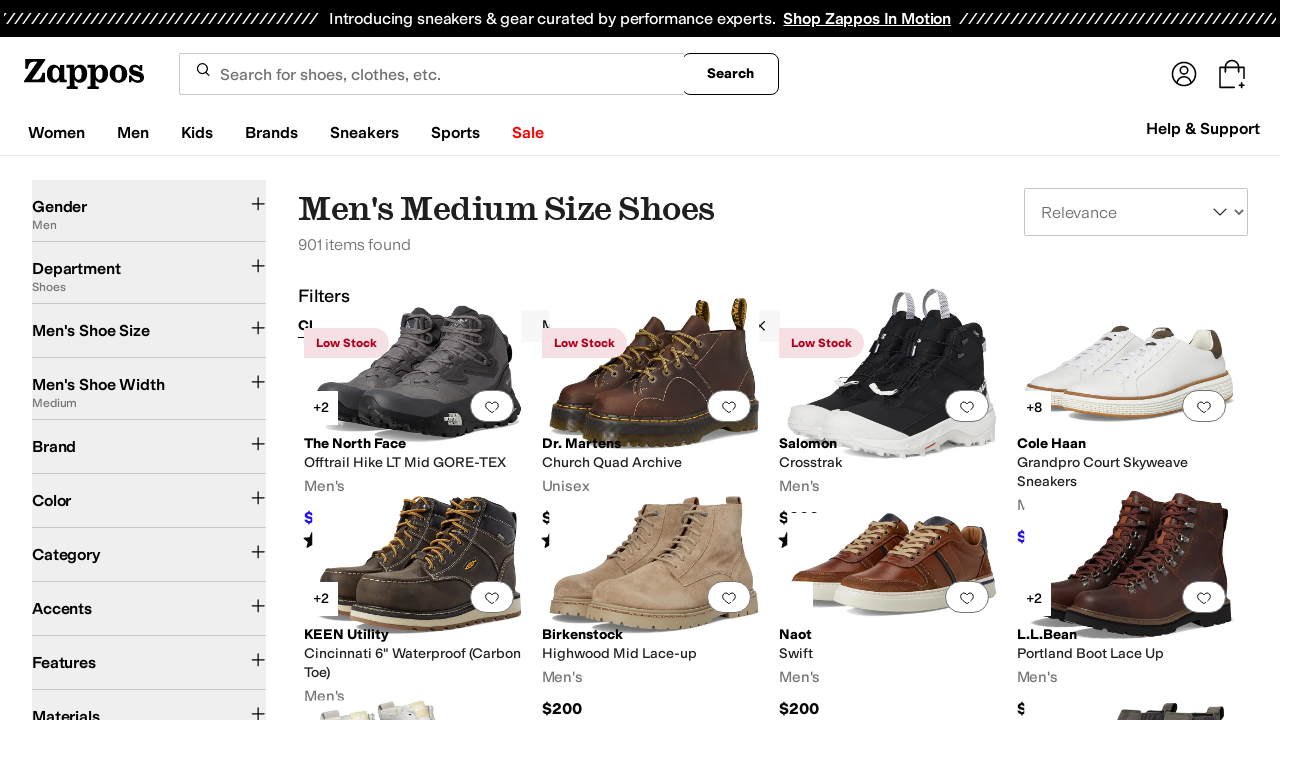

--- FILE ---
content_type: application/javascript
request_url: https://www.zappos.com/marty-assets/marty-zappos.components-landing-VipPrimeLink.c7af09da66bcf2251522.js
body_size: 9384
content:
"use strict";(self.__LOADABLE_LOADED_CHUNKS__=self.__LOADABLE_LOADED_CHUNKS__||[]).push([[5184],{29562:(e,t,n)=>{n.d(t,{nK:()=>A,c:()=>_,Z:()=>j,Hk:()=>O,Ly:()=>D,o5:()=>H,X4:()=>Z,ZH:()=>S,t_:()=>T,wM:()=>F,ML:()=>L,vL:()=>z,RC:()=>M});var r=n(58875),a=n.n(r),o=n(7456),i=n(43020),s=n(1518),l=n(65937);var c=n(65857),p=n(86423),u=n(72138),m=n(81003),d=n(94541),g=n(7006),f=n(5237),h=n(92122),E=n(74357),y=n(81197),v=n(97185),P=n(74781),N=n(25179),I=n(91145),b=n(77511),V=n(37959),w=n(16722),k=n(20318);const{hasFederatedLogin:C}=v;function z(){return{type:o.zZR}}function L(e){return{type:o._pA,pageName:e}}function F(e,t){return{type:o.s04,pageName:t,pageInfo:e}}function M(e){return{type:o.tN4,isEasyFlowShowing:e}}function R(e){return(0,c.sT)(e,null,404)}function Z(e){return{type:o.RQE,location:(0,g.yQ)(`/c/${e}`)}}function A(e={},t=E.Cm){return(n,r)=>{if(!a().canUseDOM)return;const{recos:o={},filters:{originalTerm:i}}=r(),{janus:s={}}=o;let l=0;const c=Object.values(e).filter((({componentName:e})=>"recommender"===e)).filter((e=>!s[(0,y.m5)(e)]));if(c.length){let e=c.filter((({widget:e})=>!!e));e=e.length?e.map((({widget:e,limit:t})=>(l=l||t,e))):null;const r=[];c.forEach((({filters:e,limit:t,pf_rd_p:n})=>{l=l||t,(e||[]).forEach((e=>r.push({...e,recoId:n})))})),n(t({widget:e,filters:r,limit:l,term:i}))}}}const $=(e={})=>{const{slotData:t={}}=e,n={...e},r=Object.entries(t).reduce(((e,[t,r])=>{const{componentName:a,sizeoptions:o,iprestricted:i}=r;return"raffle"===a&&o?.length&&(r.sizeoptions=o.split(",")),"true"===i?.toString()&&(n.ipRestrictedContentPresent=!0),e[t]=r,e}),{});return{...n,slotData:r}};function _(e,t={},n=i.NJ,r=A){return(a,o)=>{if(a(L(e)),!u.dL.test(e))return a((0,c.sT)(c.cn.GENERIC,new Error("Invalid Landing page"),404)),Promise.resolve();const i=o(),{cookies:m,customer:d,client:{request:g}}=i,E=(0,P.Q7)(i),y=(0,V.nC)(w.dB,i);return n(E,{pageName:e},m,g,t).then((0,f.B)((0,h.pz)(a,o))).then(l.PN).then((async t=>{const{pageType:n,customerAuth:o}=t;if("404"===n)a((0,c.sT)(c.cn.GENERIC,new Error("Landing page does not exist..."),404));else if("AuthenticationFull"===n&&"FULL"!==o){if(!C)return a(Z(e));{const e=i.router.location.pathname;a((0,p.r$)(!0,{returnTo:e,redirectOnClose:"/"}))}}else{const n=$(t);if((0,I.U)(e)&&d)try{const t=`${y}?type=${N.p[e]}`,{packageLabelUrl:r}=await(0,s.ZP)("getGoodsLabelUrl")(t).then(l.PN);n.packageLabelUrl=r}catch(e){(0,b.H)("Failed to fetch print label URL")}a(r(n.slotData)),a(F(n,e))}})).catch((e=>{a((0,c.sT)(c.cn.GENERIC,e))}))}}function U({url:e},t,n={},r=(0,s.ZP)("getSymphonyPreviewInfo")){return r(`${e}/zcs/preview?slot_center-1=${t}`,(0,k.ec)({},n))}function O(e,t=U){return(n,r)=>{n(function(e){return{type:o.oNg,slot:e}}(e));const a=r(),{cookies:i}=a,s=(0,P.Q7)(a);return t(s,e,i).then(l.PN).then((t=>n(function(e,t){return{type:o.qnP,slot:t,pageInfo:e}}(t,e)))).catch((e=>{n((0,c.sT)(c.cn.GENERIC,e))}))}}function S(){const e=arguments;return function(t,n){return t(_(...e)).then((()=>{const{landingPage:{pageName:e,pageInfo:r}}=n();r&&t(function(e,t){return{type:o.WF4,pageName:e,pageInfo:t}}(e,r))}))}}function T(e,t,n,r){const{environmentConfig:{imageServer:{url:a}}}=r();if(e.pageType&&null===e.brandName)n(R(c.cn.BRAND_INFO));else{const{slotData:{"primary-8":{about:r}}}=e,i=`brand-${t}`;r.headerImageUrl&&(r.headerImageUrl=(0,m.d)(r.headerImageUrl,a)),n(function(e,t,n){return{type:o.Q9L,pageInfo:e,brandId:t,pageName:n}}(e,t,i))}}function D(e,t=i.ek){return(n,r)=>{if(n(function(e){return{type:o.Rvr,brandId:e}}(e)),u.SE.test(e)){const a=r(),{cookies:o,client:{request:i}}=a,s=(0,P.Q7)(a);return t(s,e,o,i).then(l.PN).then((t=>T(t,e,n,r))).catch((e=>{n((0,c.sT)(c.cn.GENERIC,e))}))}return n(R(c.cn.BRAND_INFO))}}function H(){return e=>function(e=(0,s.ZP)("getIpRestricted")){return e("https://dohtecive0.execute-api.us-east-1.amazonaws.com/prod/authorize",{method:"GET",mode:"cors"}).then(l.PN)}().then((t=>{return e((n=t,{type:o.XGR,ipStatus:n}));var n})).catch((e=>(0,d.tz)("NON-FATAL","Could not get restricted IP status.",e)))}function j({pageLayout:e,pageName:t},n=i.on){return(r,a)=>{const o=a(),{cookies:i}=o,s=(0,P.Q7)(o);return n(s,{pageName:t,pageLayout:e},i).then(l.PN).then((e=>{const t=$(e);r(F(t))})).catch((t=>{(0,d.tz)("NON-FATAL",`Failed to fetch content for page layout: ${e}`,t)}))}}},20380:(e,t,n)=>{n.d(t,{Z:()=>p});var r=n(67294);const a=e=>(0,r.isValidElement)(e)&&(e=>(0,r.isValidElement)(e)&&Boolean(e.props.children))(e)&&r.Children.toArray(e.props.children).reduce(((e,t)=>e||(0,r.isValidElement)(t)),!1),o=(e,t)=>r.Children.toArray(e).map(((e,n,i)=>(0,r.isValidElement)(e)&&a(e)?t((0,r.cloneElement)(e,{...e.props,children:o(e.props.children,t)})):t(e,n,i)));var i=n(98529),s=n(34506);function l(){return l=Object.assign?Object.assign.bind():function(e){for(var t=1;t<arguments.length;t++){var n=arguments[t];for(var r in n)Object.prototype.hasOwnProperty.call(n,r)&&(e[r]=n[r])}return e},l.apply(this,arguments)}const c=({children:e,id:t})=>r.createElement(r.Fragment,null,o(e,(e=>{if((0,r.isValidElement)(e)){if(e?.props){const n=e.props,a=Object.entries(n).filter((([e,t])=>"string"==typeof t&&t.includes("url(#"))).map((([e,n])=>[e,`${n.slice(0,-1)}${t})`])).reduce(((e,[t,n])=>t?{...e,[t]:n}:{}),{});return(0,r.cloneElement)(e,{id:n.id?`${n.id}${t}`:void 0,xlinkHref:n.xlinkHref&&/^#/.test(n.xlinkHref)?`${n.xlinkHref}${t}`:n.xlinkHref,...a})}return""}return e}))),p=({children:e,className:t,size:n="1em",title:a="",description:o="",hasCustomTooltip:p=!1,...u})=>{const m=(0,i.Z)()||"",d=`icon-title-${m}`,g=`icon-description-${m}`;return r.createElement("svg",l({className:(0,s.cn)("inline-block",t),preserveAspectRatio:"xMidYMid meet",height:n,width:n,"aria-hidden":p?"true":void 0,"aria-labelledby":!p&&a?d:void 0,"aria-describedby":!p&&o?g:void 0},u),!p&&a&&r.createElement("title",{id:d},a),!p&&o&&r.createElement("desc",{id:g},o),r.createElement(c,{id:m}," ",e," "))}},50570:(e,t,n)=>{n.d(t,{Z:()=>i});var r=n(67294),a=n(20380),o=n(94789);const i=({width:e=48,height:t=30,fillColor:n="#fff",className:i})=>{const s=(0,r.useMemo)((()=>(0,o.M)()),[]),l=`${s}__a`,c=`${s}__b`;return r.createElement(a.Z,{width:e,height:t,viewBox:"0 0 48 30",title:"Prime",description:"Prime",className:i},r.createElement("title",null,"Prime logo"),r.createElement("defs",null,r.createElement("path",{id:l,d:"M0 .271h47.703V26.4H0z"})),r.createElement("g",{fill:"none",fillRule:"evenodd"},r.createElement("path",{d:"M4.675 11.3c.715 0 1.243-.228 1.581-.685.339-.457.508-1.178.508-2.164 0-.998-.166-1.725-.498-2.182-.333-.457-.862-.685-1.59-.685-.665 0-1.291.162-1.878.487v4.742a3.687 3.687 0 001.877.487zM.48 16.8c-.166 0-.287-.033-.364-.1C.039 16.636 0 16.518 0 16.35V4.321c0-.168.039-.285.115-.351.077-.066.198-.1.364-.1h1.38c.294 0 .472.133.536.397l.134.469a4.278 4.278 0 011.39-.83A4.674 4.674 0 015.575 3.6c1.239 0 2.22.427 2.941 1.28C9.24 5.734 9.6 6.888 9.6 8.343c0 .997-.179 1.87-.537 2.614-.357.746-.843 1.32-1.456 1.722-.613.403-1.316.605-2.108.605a4.737 4.737 0 01-1.494-.235 3.661 3.661 0 01-1.207-.649v3.949c0 .168-.036.286-.105.352-.07.066-.196.099-.375.099H.48zM11.256 13.2c-.158 0-.273-.037-.347-.112-.072-.074-.109-.192-.109-.353V4.158c0-.174.037-.294.11-.363.073-.068.188-.102.346-.102h1.313c.28 0 .45.136.51.409l.238 1.005c.486-.546.945-.933 1.377-1.163.431-.23.89-.344 1.377-.344h.255c.17 0 .292.034.365.102.073.068.109.19.109.363v1.563c0 .161-.033.279-.1.353-.067.075-.186.112-.356.112-.085 0-.194-.006-.328-.019a5.835 5.835 0 00-.51-.018c-.28 0-.62.04-1.022.12-.401.081-.742.184-1.021.307v6.252c0 .161-.034.279-.1.353-.067.075-.186.112-.356.112h-1.75M18.771 13.2c-.185 0-.321-.035-.407-.106-.086-.071-.128-.183-.128-.336V4.6c0-.165.042-.28.128-.344.086-.065.222-.098.407-.098h2.057c.2 0 .34.033.418.098.078.065.118.18.118.344v8.158c0 .153-.04.265-.118.336-.078.07-.218.106-.418.106h-2.057zM19.8 2.76c-.543 0-.979-.123-1.307-.371C18.164 2.14 18 1.805 18 1.38c0-.425.164-.76.493-1.009C18.821.124 19.257 0 19.8 0c.543 0 .978.124 1.307.371.328.248.493.584.493 1.009 0 .425-.165.761-.493 1.009-.329.248-.764.371-1.307.371zM23.262 13.2c-.16 0-.277-.036-.351-.11-.074-.073-.111-.188-.111-.346V4.33c0-.17.037-.289.11-.356.075-.066.192-.1.352-.1h1.331c.284 0 .456.134.517.401l.148.493c.654-.426 1.242-.727 1.766-.903a5.029 5.029 0 011.618-.265c1.109 0 1.89.39 2.347 1.168.628-.414 1.22-.711 1.774-.894a5.46 5.46 0 011.72-.274c.862 0 1.53.237 2.005.712.474.474.712 1.137.712 1.99v6.442c0 .158-.034.273-.102.347-.068.073-.188.109-.36.109h-1.775c-.16 0-.277-.036-.35-.11-.075-.073-.112-.188-.112-.346V6.885c0-.827-.376-1.24-1.128-1.24-.665 0-1.337.157-2.015.473v6.626c0 .158-.033.273-.101.347-.068.073-.188.109-.36.109h-1.775c-.16 0-.277-.036-.351-.11-.074-.073-.111-.188-.111-.346V6.885c0-.827-.376-1.24-1.128-1.24-.69 0-1.367.164-2.033.492v6.607c0 .158-.034.273-.102.347-.068.073-.188.109-.36.109h-1.775",fill:n}),r.createElement("g",{transform:"translate(0 3.6)"},r.createElement("mask",{id:"prefix__b",fill:n},r.createElement("use",{xlinkHref:`#${l}`})),r.createElement("path",{d:"M43.473 4.478c.622 0 1.074-.096 1.355-.288.28-.19.42-.484.42-.88 0-.778-.457-1.167-1.373-1.167-1.172 0-1.85.73-2.033 2.187.489.099 1.032.148 1.63.148zm.604 5.818c-1.515 0-2.677-.42-3.49-1.26-.811-.84-1.217-2.044-1.217-3.613 0-1.606.415-2.866 1.245-3.78C41.445.728 42.6.27 44.077.27c1.135 0 2.024.279 2.665.834.64.556.961 1.297.961 2.224 0 .926-.345 1.628-1.035 2.103-.69.476-1.706.713-3.049.713-.696 0-1.3-.067-1.813-.203.073.827.32 1.42.741 1.778.422.36 1.06.538 1.915.538.341 0 .674-.022.998-.065.323-.043.772-.14 1.345-.287a.717.717 0 01.202-.037c.208 0 .311.142.311.426v.852c0 .198-.027.337-.082.417-.055.08-.162.152-.32.213a7.775 7.775 0 01-2.84.519zM43.118 20.427c-5.222 3.9-12.794 5.973-19.314 5.973-9.137 0-17.366-3.417-23.593-9.106-.489-.447-.053-1.056.535-.71 6.718 3.955 15.026 6.336 23.607 6.336 5.788 0 12.151-1.215 18.006-3.728.883-.379 1.623.59.76 1.235",fill:n,mask:`url(#${c})`}),r.createElement("path",{d:"M45.292 17.916c-.668-.865-4.416-.41-6.1-.205-.51.062-.589-.39-.129-.716 2.99-2.124 7.888-1.51 8.457-.8.574.718-.15 5.687-2.952 8.058-.43.365-.84.17-.65-.311.63-1.593 2.042-5.16 1.374-6.026",fill:n,mask:`url(#${c})`}))))}},8526:(e,t,n)=>{n.r(t),n.d(t,{VipPrimeLink:()=>U,createPreservedStateQuerystring:()=>_,default:()=>S,fallbackSlotDetails:()=>$,makeCopy:()=>A,mapStateToProps:()=>O});var r=n(67294),a=n(86706),o=n(75982),i=n(73727),s=n(17563),l=n(34506),c=n(70363),p=n(362),u=n(26887),m=n(99257),d=n(15539),g=n(3031),f=n(27295),h=n(64585),E=n(50570),y=n(20380);function v(){return v=Object.assign?Object.assign.bind():function(e){for(var t=1;t<arguments.length;t++){var n=arguments[t];for(var r in n)Object.prototype.hasOwnProperty.call(n,r)&&(e[r]=n[r])}return e},v.apply(this,arguments)}const P=e=>r.createElement(y.Z,v({width:111,height:36,title:"Zappos VIP",description:"Zappos VIP"},e),r.createElement("title",null,"VIP Logo"),r.createElement("g",{fill:"#FFFFFE",fillRule:"evenodd"},r.createElement("path",{d:"M12.674 27.933H1.716a1.72 1.72 0 01-1.223-.487C.171 27.122 0 26.751 0 26.334c0-.464.193-1.065.6-1.83L8.45 9.462H4.332c-1.05 0-1.78.185-2.166.533-.386.348-.6 1.041-.622 2.132H.236V7.423h9.823c1.48 0 2.23.603 2.23 1.785 0 .347-.107.764-.343 1.205L3.839 25.917h8.835v2.016zM19.86 24.48v-2.828c-2.253.139-3.39.974-3.39 2.55 0 1.25.43 1.9 1.288 1.9.922 0 1.608-.556 2.102-1.622zm3.152 1.784H21.51c-.643 0-1.18.162-1.587.51-.815.626-1.223.973-1.266.996-.514.325-1.115.487-1.78.487-1.072 0-1.973-.347-2.701-1.043-.73-.694-1.094-1.53-1.094-2.503 0-2.85 2.272-4.403 6.777-4.634V18.78c0-1.25-.087-2.155-.3-2.712-.194-.556-.558-.833-1.052-.833-.493 0-.836.232-.986.74-.021.024-.107.557-.257 1.554-.151.995-.751 1.53-1.845 1.53l-1.737-1.785c.043-1.09.494-1.97 1.35-2.62.88-.671 2.039-.995 3.497-.995 1.63 0 2.788.416 3.474 1.205.665.811 1.008 2.178 1.008 4.078v7.323zM27.923 22.047c0 2.827.773 4.217 2.295 4.217 1.48 0 2.21-1.784 2.21-5.33 0-3.406-.708-5.121-2.146-5.121-.965 0-1.758.95-2.359 2.873v3.36zm-3.088-5.818h.408c.193.025.321.025.386.025.879 0 1.458-.117 1.78-.349.536-.486 1.094-.972 1.672-1.483a3.343 3.343 0 012.123-.718c1.438 0 2.574.626 3.41 1.923.837 1.298 1.266 3.083 1.266 5.376 0 2.365-.45 4.195-1.33 5.493-.879 1.274-2.123 1.923-3.71 1.923-1.2 0-2.166-.486-2.917-1.436v5.515c0 .487-.15.882-.429 1.205-.3.325-.664.487-1.093.487-.45 0-.815-.162-1.115-.51-.3-.325-.45-.718-.45-1.182V16.229zM40.255 22.047c0 2.827.751 4.217 2.295 4.217 1.48 0 2.209-1.784 2.209-5.33 0-3.406-.73-5.121-2.166-5.121-.965 0-1.737.95-2.338 2.873v3.36zm-3.088-5.818h.407c.172.025.3.025.387.025.879 0 1.458-.117 1.78-.349.535-.486 1.094-.972 1.65-1.483a3.445 3.445 0 012.145-.718c1.416 0 2.553.626 3.39 1.923.836 1.298 1.243 3.083 1.243 5.376 0 2.365-.43 4.195-1.308 5.493-.901 1.274-2.102 1.923-3.689 1.923-1.201 0-2.166-.486-2.917-1.436v5.515c0 .487-.15.882-.45 1.205-.28.325-.643.487-1.093.487-.43 0-.794-.162-1.095-.51-.3-.325-.45-.718-.45-1.182V16.229zM56.662 22.256c0-2.157-.064-3.594-.172-4.242-.279-1.83-.964-2.757-2.015-2.757-.816 0-1.395.462-1.738 1.413-.343.927-.514 2.387-.514 4.403 0 1.946.171 3.337.472 4.196.343.926.92 1.39 1.758 1.39 1.459 0 2.209-1.46 2.209-4.403m3.089-1.183c0 4.774-1.78 7.184-5.298 7.184-3.539 0-5.318-2.41-5.318-7.184 0-4.936 1.78-7.415 5.318-7.415 1.629 0 2.917.649 3.881 1.969.944 1.298 1.417 3.129 1.417 5.446M67.236 17.273c0-1.228-.666-1.83-1.996-1.83-1.136 0-1.693.462-1.693 1.436 0 .602.6 1.274 1.8 2.062.602.371 1.31.857 2.125 1.413 1.093 1.044 1.65 2.296 1.65 3.709 0 1.227-.408 2.248-1.222 3.013-.815.764-1.866 1.134-3.174 1.134-1.159 0-2.102-.207-2.83-.648-.73-.44-1.117-.997-1.117-1.622 0-.394.28-.58.837-.58.15 0 .3 0 .407.024.858.626 1.651.95 2.38.95 1.223 0 1.846-.487 1.846-1.46 0-.534-.236-.997-.708-1.438-.193-.206-.815-.648-1.867-1.366-1.05-.719-1.8-1.368-2.23-1.946-.514-.673-.772-1.462-.772-2.365 0-1.297.408-2.293 1.244-3.013.816-.717 1.973-1.088 3.497-1.088.685 0 1.672.184 2.937.557v3.058h-1.114zM106.325 20.424c-1.267 8.022-8.476 14.041-16.684 13.796-9.043-.27-16.179-7.818-15.907-16.825.271-9.006 7.849-16.114 16.892-15.843 4.788.143 9.205 2.34 12.224 6.041l1.73-.305C101.276 2.826 96.222.174 90.673.008c-9.898-.296-18.192 7.483-18.49 17.34-.297 9.859 7.514 18.12 17.412 18.415 9.37.28 17.394-6.714 18.386-15.967-.515.25-1.069.46-1.656.628"}),r.createElement("path",{d:"M89.21 11.672s.83-.257.692.456c-.139.715-4.216 13.658-4.354 14.131-.138.473-.346.83-1.106.968-.76.137-3.179.804-3.662.683-.484-.12-4.078-11.013-4.596-12.086-.519-1.074-.496-1.502-.42-1.649.074-.146 3.668-.724 3.979-.742.31-.018.691.324.864 1.118.173.793 2.28 9.245 2.384 9.054.104-.192 2.211-9.843 2.419-10.707.207-.865 3.445-1.183 3.8-1.226M93.625 10.686s-1.555.33-1.59.75c-.034.419 0 13.043 0 13.524 0 .482.795.653 2.004.388 1.21-.264 1.936-.228 2.004-1.17.07-.942.035-12.705 0-13.387-.034-.682-2.418-.105-2.418-.105M107.826 12.688l-1.795 1.557a.08.08 0 00-.021.091l.933 2.182c.03.07-.048.14-.115.1l-2.042-1.22a.08.08 0 00-.094.01l-1.794 1.557c-.059.05-.148-.003-.13-.078l.532-2.311a.08.08 0 00-.037-.086l-2.042-1.218c-.066-.04-.043-.142.034-.148l2.371-.21a.08.08 0 00.071-.061l.533-2.311c.017-.075.12-.085.151-.014l.933 2.182a.08.08 0 00.08.048l2.372-.21a.08.08 0 01.06.14m-2.816-4.003l-5.026.886c-.003.001-1.106.194-1.106 1.35l.009 13.021c0 .215.162.326.366.349.763.084 3.09-.587 3.145-.611.213-.095.19-.59.166-1.11-.019-.406-.017-2.106-.012-2.983.017-.005.033-.011.05-.014l2.086-.368c3.366-.594 6.068-2.863 6.068-6.324v-.041c0-3.055-2.166-4.787-5.746-4.155"})));var N=n(29562),I=n(71919);const b="mr-z",V="nr-z",w="or-z",k="pr-z",C="qr-z",z="rr-z",L="tr-z",F="ur-z",M="vr-z",R="wr-z",Z="xr-z",A=e=>r.createElement(h.Z,{containerEl:"p"},e),$={introNotVipNotLinked:[{heading:"Do you have Amazon Prime?",copy:"You can link your Prime membership to get FREE upgraded shipping on all Zappos orders. For even more perks as a Prime member, join Zappos VIP, too!"},{heading:"Sign me up for Zappos VIP! (It’s FREE!)",copy:"Prime-linked VIPs get faster shipping and 2 points for every $1 spent on Zappos. Plus, VIPs can redeem their points for VIP Codes!"}],returnNotVipLinked:[{copy:"Congrats! You’ve successfully linked your Prime membership. Amazon Prime members can join Zappos VIP to get faster shipping and 2 points for every $1 spent on Zappos. Plus, VIPs can redeem their points for VIP Codes!"}],introVipNotLinked:[{copy:"Amazon Prime members can link their Prime memberships to get 2 points for every $1 spent on Zappos. That’s twice the value for VIPs! Don’t forget…as a VIP, you can redeem your points for VIP Codes!"}],introNotVipLinked:[{copy:"Amazon Prime members can join Zappos VIP to get faster shipping and 2 points for every $1 spent on Zappos. Plus, VIPs can redeem their points for VIP Codes!"}],returnVipLinked:[{copy:"Way to go! As a Prime-linked VIP, you’re now earning 2 points for every $1 spent on Zappos. That’s twice the value for VIPs! Don’t forget…as a VIP, you can redeem your points for VIP Codes!"}],ineligible:{cta:"Got it",heading:"Prime benefits eligibility"},returnVipIneligible:[{copy:"We’re so sorry. Your account does not currently qualify for Prime benefits on Zappos, but you’re still a Zappos VIP and will continue to get FREE Expedited shipping, 1 point for every $1 spent on Zappos, plus points for logging and leaving reviews! To find out how to qualify for Prime benefits, visit our Zappos FAQ page."}],background:"https://m.media-amazon.com/images/G/01/zappos/landing/pages/primelink/Hero1_v4_nocopy._CB1584562899_SX1024_.jpg",lwa:{cta:"Link my Amazon Prime",heading:"Upgrade your Zappos account!"},introVipLinked:[{copy:"Way to go! As a Prime-linked VIP, you’re now earning 2 points for every $1 spent on Zappos. That’s twice the value for VIPs! Don’t forget…as a VIP, you can redeem your points for VIP Codes!"}],complete:{cta:"Start earning rewards",heading:"You're all set!"},vip:{cta:"Sign up for VIP",heading:"Upgrade your VIP status!"},returnNotVipIneligible:[{copy:"We’re so sorry. Your account does not currently qualify for Prime benefits on Zappos. To find out how to qualify for Prime benefits, visit our Zappos FAQ page."},{heading:"Still want perks? Become a VIP! (It’s FREE.)",copy:"Zappos VIPs get FREE Expedited shipping, 1 point for every $1 spent on Zappos, plus points for logging and leaving reviews."}]},_=({isModal:e,amazonAuthUrl:t},{location:n})=>{const r=e?n.pathname:d.Qq,a=e?n.search?.substring(1):"";return`${t}${encodeURIComponent(`${r}?${a}${""===a?"":"&"}${(0,s.stringify)({isModal:e,isComplete:!0,isPromo:!1})}`)}`},U=({states:e={},isRecognizedCustomer:t,isEasyFlowShowing:n=!1,isPageModal:a,rewards:o,pageName:s,easyFlowContent:h,fetchEasyFlowContent:y,fetchRewardsInfoV2:v,fetchPrimeStatus:N,signupForRewards:I,toggleEasyFlowModal:U,push:O,router:S})=>{const{rewardsInfo:T,primeStatus:D}=o||{},{location:{search:H}}=S,{enrolled:j,canEnroll:x}=T||{},Q="PRIME"===D,q=h||$,{marketplace:{features:{federatedLogin:{amazonAuthUrl:G}}}}=(0,m.Z)(),B={isPromo:!0,isIneligible:!1,isComplete:!1,shouldUpsell:!1,isModal:a,isEnrolling:!1,showPage:!1,isLoading:!0,builtAmazonAuthUrl:G,...e},[W,Y]=(0,r.useReducer)(((e,t)=>({...e,...t})),B),{isEnrolling:K,isIneligible:X,showPage:J,isModal:ee,isComplete:te,isLoading:ne,builtAmazonAuthUrl:re}=W,ae=(0,r.useCallback)((e=>{const{enrolled:t}=e||{};D&&(0,c.j)((()=>[p.uf,{isVipEnrolled:!!t,isLwaLinked:"PRIME"===D}]))}),[D]);(0,r.useEffect)((()=>{Y({showPage:!0}),Y({builtAmazonAuthUrl:_({isModal:ee,amazonAuthUrl:G},S)}),ee&&(0,c.iy)()}),[G,ee,S]),(0,r.useEffect)((()=>{d.Yi.includes(s)&&te&&U(!0)}),[te,s,U]),(0,r.useEffect)((()=>{!n&&a||(t&&N(),h||y(),v().then((e=>{te&&(ae(e),ee&&U(!0))})))}),[h,y,N,v,ae,te,t,n,ee,a,U]),(0,r.useEffect)((()=>{if(J){const e=new URLSearchParams(H),t=e.get("isComplete"),n=e.get("isPromo"),r=e.get("isModal");t&&Y({isComplete:"true"===t}),n&&Y({isPromo:"true"===n}),r&&Y({isModal:"true"===r||a}),Y({isIneligible:"NOT_PRIME"===D})}}),[a,D,H,J]),(0,r.useEffect)((()=>{t&&!x?void 0!==D&&void 0!==j&&Y({isLoading:!1}):Y({isLoading:!1})}),[x,t,D,j]);const oe=(0,r.useRef)();if(!J||!q)return null;const{ineligible:ie,complete:se,vip:le,lwa:ce,background:pe}=q,ue=(0,u.nI)(),me=()=>{ee?U(!1):O("/")},de=e=>{if(!oe.current?.checked)return!0;e.preventDefault(),oe.current?.checked&&(Y({isEnrolling:!0}),I(d.Qq).then((()=>{window.location.href=G})))},ge=()=>{I(d.Qq)},fe=()=>ne?null:K?"Enrolling...":j&&Q?se.heading:X?ie.heading:j?le.heading:ce.heading,he=r.createElement(r.Fragment,null,r.createElement("div",{className:C},r.createElement("div",{className:M},r.createElement(E.Z,null)),!X&&r.createElement(r.Fragment,null,r.createElement("span",{className:Z,"aria-label":"Plus"},"+"),r.createElement("div",{className:R},r.createElement(P,null))))),{introNotVipNotLinked:Ee,introNotVipLinked:ye,introVipNotLinked:ve,introVipLinked:Pe,returnNotVipLinked:Ne,returnVipLinked:Ie,returnNotVipIneligible:be,returnVipIneligible:Ve}=q,[we]=Pe,ke=r.createElement("div",{className:k},A(we.copy)),[Ce]=Ie,ze=r.createElement("div",{className:k},A(Ce.copy)),[Le,Fe]=Ee,Me=r.createElement("div",{className:k},r.createElement("h3",null,Le.heading),A(Le.copy),t&&!j&&r.createElement(r.Fragment,null,r.createElement("input",{ref:oe,defaultChecked:!0,id:"signUpVIP",type:"checkbox"}),r.createElement("label",{htmlFor:"signUpVIP"},Fe.heading),A(Fe.copy))),Re=r.createElement("div",{className:k},r.createElement(g.WF,null)),[Ze]=ve,Ae=r.createElement("div",{className:k},A(Ze.copy)),[$e]=ye,_e=r.createElement("div",{className:k},A($e.copy)),[Ue]=Ne,Oe=r.createElement("div",{className:k},A(Ue.copy)),[Se]=Ve,Te=r.createElement("div",{className:k},A(Se.copy)),[De,He]=be,je=r.createElement("div",{className:k},A(De.copy),r.createElement("h3",null,He.heading),A(He.copy)),xe=()=>ne?r.createElement(g.WF,null):r.createElement(r.Fragment,null,he,X?j?Te:je:te?!j&&Q?Oe:ze:K?Re:!j&&Q?_e:j||Q?j&&!Q?Ae:ke:Me,r.createElement("div",{className:w},(()=>{const e=r.createElement("button",{className:L,type:"button",onClick:me},"Cancel");switch(!0){case j&&Q:return se.cta&&r.createElement("button",{className:z,type:"button",onClick:me},se.cta);case"UNKNOWN"===D:case void 0===D:return ce.cta&&r.createElement(r.Fragment,null,e,r.createElement(i.rU,{className:z,to:re,onClick:de},ce.cta));case X&&j:return ie.cta&&r.createElement("button",{className:z,type:"button",onClick:me},ie.cta);default:return le.cta&&r.createElement(r.Fragment,null,e,r.createElement("button",{className:z,type:"button",onClick:ge},le.cta))}})()));return ee?r.createElement(f.Z,{buttonTestId:"close",className:(0,l.cn)({[V]:ee}),contentLabel:"VIP Prime Linking",heading:fe(),bodyOpenClassName:F,onRequestClose:me,isOpen:n},xe()):r.createElement("div",{className:b,style:{backgroundImage:ue?"none":`url('${pe}')`}},r.createElement("h2",null,fe()),xe())},O=e=>{const{customer:t,rewards:n,landingPage:r,router:a}=e,{isEasyFlowShowing:o,pageName:i}=r||{},{easyFlowContent:s}=n||{};return{isRecognizedCustomer:t,isEasyFlowShowing:o,pageName:i,router:a,rewards:n,easyFlowContent:s}},S=(0,a.$j)(O,{fetchRewardsInfoV2:I.CI,fetchEasyFlowContent:I.FE,fetchPrimeStatus:I.GO,signupForRewards:I.du,toggleEasyFlowModal:N.RC,push:o.VF})(U)},98529:(e,t,n)=>{n.d(t,{Z:()=>o});var r=n(67294),a=n(94789);const o=()=>{const[e,t]=(0,r.useState)();return(0,r.useEffect)((()=>{t((0,a.M)())}),[]),e}},91145:(e,t,n)=>{n.d(t,{U:()=>a});var r=n(25179);const a=e=>Object.keys(r.p).includes(e)}}]);
//# sourceMappingURL=marty-zappos.components-landing-VipPrimeLink.c7af09da66bcf2251522.js.map